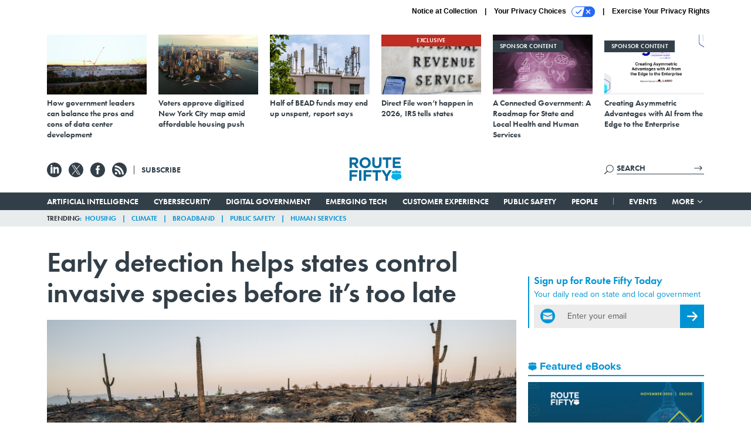

--- FILE ---
content_type: text/html; charset=utf-8
request_url: https://www.google.com/recaptcha/api2/anchor?ar=1&k=6LdOl7YqAAAAABKtsfQAMJd68i9_0s1IP1QM3v7N&co=aHR0cHM6Ly93d3cucm91dGUtZmlmdHkuY29tOjQ0Mw..&hl=en&v=N67nZn4AqZkNcbeMu4prBgzg&size=normal&anchor-ms=20000&execute-ms=30000&cb=m9jud3hzuc8v
body_size: 49497
content:
<!DOCTYPE HTML><html dir="ltr" lang="en"><head><meta http-equiv="Content-Type" content="text/html; charset=UTF-8">
<meta http-equiv="X-UA-Compatible" content="IE=edge">
<title>reCAPTCHA</title>
<style type="text/css">
/* cyrillic-ext */
@font-face {
  font-family: 'Roboto';
  font-style: normal;
  font-weight: 400;
  font-stretch: 100%;
  src: url(//fonts.gstatic.com/s/roboto/v48/KFO7CnqEu92Fr1ME7kSn66aGLdTylUAMa3GUBHMdazTgWw.woff2) format('woff2');
  unicode-range: U+0460-052F, U+1C80-1C8A, U+20B4, U+2DE0-2DFF, U+A640-A69F, U+FE2E-FE2F;
}
/* cyrillic */
@font-face {
  font-family: 'Roboto';
  font-style: normal;
  font-weight: 400;
  font-stretch: 100%;
  src: url(//fonts.gstatic.com/s/roboto/v48/KFO7CnqEu92Fr1ME7kSn66aGLdTylUAMa3iUBHMdazTgWw.woff2) format('woff2');
  unicode-range: U+0301, U+0400-045F, U+0490-0491, U+04B0-04B1, U+2116;
}
/* greek-ext */
@font-face {
  font-family: 'Roboto';
  font-style: normal;
  font-weight: 400;
  font-stretch: 100%;
  src: url(//fonts.gstatic.com/s/roboto/v48/KFO7CnqEu92Fr1ME7kSn66aGLdTylUAMa3CUBHMdazTgWw.woff2) format('woff2');
  unicode-range: U+1F00-1FFF;
}
/* greek */
@font-face {
  font-family: 'Roboto';
  font-style: normal;
  font-weight: 400;
  font-stretch: 100%;
  src: url(//fonts.gstatic.com/s/roboto/v48/KFO7CnqEu92Fr1ME7kSn66aGLdTylUAMa3-UBHMdazTgWw.woff2) format('woff2');
  unicode-range: U+0370-0377, U+037A-037F, U+0384-038A, U+038C, U+038E-03A1, U+03A3-03FF;
}
/* math */
@font-face {
  font-family: 'Roboto';
  font-style: normal;
  font-weight: 400;
  font-stretch: 100%;
  src: url(//fonts.gstatic.com/s/roboto/v48/KFO7CnqEu92Fr1ME7kSn66aGLdTylUAMawCUBHMdazTgWw.woff2) format('woff2');
  unicode-range: U+0302-0303, U+0305, U+0307-0308, U+0310, U+0312, U+0315, U+031A, U+0326-0327, U+032C, U+032F-0330, U+0332-0333, U+0338, U+033A, U+0346, U+034D, U+0391-03A1, U+03A3-03A9, U+03B1-03C9, U+03D1, U+03D5-03D6, U+03F0-03F1, U+03F4-03F5, U+2016-2017, U+2034-2038, U+203C, U+2040, U+2043, U+2047, U+2050, U+2057, U+205F, U+2070-2071, U+2074-208E, U+2090-209C, U+20D0-20DC, U+20E1, U+20E5-20EF, U+2100-2112, U+2114-2115, U+2117-2121, U+2123-214F, U+2190, U+2192, U+2194-21AE, U+21B0-21E5, U+21F1-21F2, U+21F4-2211, U+2213-2214, U+2216-22FF, U+2308-230B, U+2310, U+2319, U+231C-2321, U+2336-237A, U+237C, U+2395, U+239B-23B7, U+23D0, U+23DC-23E1, U+2474-2475, U+25AF, U+25B3, U+25B7, U+25BD, U+25C1, U+25CA, U+25CC, U+25FB, U+266D-266F, U+27C0-27FF, U+2900-2AFF, U+2B0E-2B11, U+2B30-2B4C, U+2BFE, U+3030, U+FF5B, U+FF5D, U+1D400-1D7FF, U+1EE00-1EEFF;
}
/* symbols */
@font-face {
  font-family: 'Roboto';
  font-style: normal;
  font-weight: 400;
  font-stretch: 100%;
  src: url(//fonts.gstatic.com/s/roboto/v48/KFO7CnqEu92Fr1ME7kSn66aGLdTylUAMaxKUBHMdazTgWw.woff2) format('woff2');
  unicode-range: U+0001-000C, U+000E-001F, U+007F-009F, U+20DD-20E0, U+20E2-20E4, U+2150-218F, U+2190, U+2192, U+2194-2199, U+21AF, U+21E6-21F0, U+21F3, U+2218-2219, U+2299, U+22C4-22C6, U+2300-243F, U+2440-244A, U+2460-24FF, U+25A0-27BF, U+2800-28FF, U+2921-2922, U+2981, U+29BF, U+29EB, U+2B00-2BFF, U+4DC0-4DFF, U+FFF9-FFFB, U+10140-1018E, U+10190-1019C, U+101A0, U+101D0-101FD, U+102E0-102FB, U+10E60-10E7E, U+1D2C0-1D2D3, U+1D2E0-1D37F, U+1F000-1F0FF, U+1F100-1F1AD, U+1F1E6-1F1FF, U+1F30D-1F30F, U+1F315, U+1F31C, U+1F31E, U+1F320-1F32C, U+1F336, U+1F378, U+1F37D, U+1F382, U+1F393-1F39F, U+1F3A7-1F3A8, U+1F3AC-1F3AF, U+1F3C2, U+1F3C4-1F3C6, U+1F3CA-1F3CE, U+1F3D4-1F3E0, U+1F3ED, U+1F3F1-1F3F3, U+1F3F5-1F3F7, U+1F408, U+1F415, U+1F41F, U+1F426, U+1F43F, U+1F441-1F442, U+1F444, U+1F446-1F449, U+1F44C-1F44E, U+1F453, U+1F46A, U+1F47D, U+1F4A3, U+1F4B0, U+1F4B3, U+1F4B9, U+1F4BB, U+1F4BF, U+1F4C8-1F4CB, U+1F4D6, U+1F4DA, U+1F4DF, U+1F4E3-1F4E6, U+1F4EA-1F4ED, U+1F4F7, U+1F4F9-1F4FB, U+1F4FD-1F4FE, U+1F503, U+1F507-1F50B, U+1F50D, U+1F512-1F513, U+1F53E-1F54A, U+1F54F-1F5FA, U+1F610, U+1F650-1F67F, U+1F687, U+1F68D, U+1F691, U+1F694, U+1F698, U+1F6AD, U+1F6B2, U+1F6B9-1F6BA, U+1F6BC, U+1F6C6-1F6CF, U+1F6D3-1F6D7, U+1F6E0-1F6EA, U+1F6F0-1F6F3, U+1F6F7-1F6FC, U+1F700-1F7FF, U+1F800-1F80B, U+1F810-1F847, U+1F850-1F859, U+1F860-1F887, U+1F890-1F8AD, U+1F8B0-1F8BB, U+1F8C0-1F8C1, U+1F900-1F90B, U+1F93B, U+1F946, U+1F984, U+1F996, U+1F9E9, U+1FA00-1FA6F, U+1FA70-1FA7C, U+1FA80-1FA89, U+1FA8F-1FAC6, U+1FACE-1FADC, U+1FADF-1FAE9, U+1FAF0-1FAF8, U+1FB00-1FBFF;
}
/* vietnamese */
@font-face {
  font-family: 'Roboto';
  font-style: normal;
  font-weight: 400;
  font-stretch: 100%;
  src: url(//fonts.gstatic.com/s/roboto/v48/KFO7CnqEu92Fr1ME7kSn66aGLdTylUAMa3OUBHMdazTgWw.woff2) format('woff2');
  unicode-range: U+0102-0103, U+0110-0111, U+0128-0129, U+0168-0169, U+01A0-01A1, U+01AF-01B0, U+0300-0301, U+0303-0304, U+0308-0309, U+0323, U+0329, U+1EA0-1EF9, U+20AB;
}
/* latin-ext */
@font-face {
  font-family: 'Roboto';
  font-style: normal;
  font-weight: 400;
  font-stretch: 100%;
  src: url(//fonts.gstatic.com/s/roboto/v48/KFO7CnqEu92Fr1ME7kSn66aGLdTylUAMa3KUBHMdazTgWw.woff2) format('woff2');
  unicode-range: U+0100-02BA, U+02BD-02C5, U+02C7-02CC, U+02CE-02D7, U+02DD-02FF, U+0304, U+0308, U+0329, U+1D00-1DBF, U+1E00-1E9F, U+1EF2-1EFF, U+2020, U+20A0-20AB, U+20AD-20C0, U+2113, U+2C60-2C7F, U+A720-A7FF;
}
/* latin */
@font-face {
  font-family: 'Roboto';
  font-style: normal;
  font-weight: 400;
  font-stretch: 100%;
  src: url(//fonts.gstatic.com/s/roboto/v48/KFO7CnqEu92Fr1ME7kSn66aGLdTylUAMa3yUBHMdazQ.woff2) format('woff2');
  unicode-range: U+0000-00FF, U+0131, U+0152-0153, U+02BB-02BC, U+02C6, U+02DA, U+02DC, U+0304, U+0308, U+0329, U+2000-206F, U+20AC, U+2122, U+2191, U+2193, U+2212, U+2215, U+FEFF, U+FFFD;
}
/* cyrillic-ext */
@font-face {
  font-family: 'Roboto';
  font-style: normal;
  font-weight: 500;
  font-stretch: 100%;
  src: url(//fonts.gstatic.com/s/roboto/v48/KFO7CnqEu92Fr1ME7kSn66aGLdTylUAMa3GUBHMdazTgWw.woff2) format('woff2');
  unicode-range: U+0460-052F, U+1C80-1C8A, U+20B4, U+2DE0-2DFF, U+A640-A69F, U+FE2E-FE2F;
}
/* cyrillic */
@font-face {
  font-family: 'Roboto';
  font-style: normal;
  font-weight: 500;
  font-stretch: 100%;
  src: url(//fonts.gstatic.com/s/roboto/v48/KFO7CnqEu92Fr1ME7kSn66aGLdTylUAMa3iUBHMdazTgWw.woff2) format('woff2');
  unicode-range: U+0301, U+0400-045F, U+0490-0491, U+04B0-04B1, U+2116;
}
/* greek-ext */
@font-face {
  font-family: 'Roboto';
  font-style: normal;
  font-weight: 500;
  font-stretch: 100%;
  src: url(//fonts.gstatic.com/s/roboto/v48/KFO7CnqEu92Fr1ME7kSn66aGLdTylUAMa3CUBHMdazTgWw.woff2) format('woff2');
  unicode-range: U+1F00-1FFF;
}
/* greek */
@font-face {
  font-family: 'Roboto';
  font-style: normal;
  font-weight: 500;
  font-stretch: 100%;
  src: url(//fonts.gstatic.com/s/roboto/v48/KFO7CnqEu92Fr1ME7kSn66aGLdTylUAMa3-UBHMdazTgWw.woff2) format('woff2');
  unicode-range: U+0370-0377, U+037A-037F, U+0384-038A, U+038C, U+038E-03A1, U+03A3-03FF;
}
/* math */
@font-face {
  font-family: 'Roboto';
  font-style: normal;
  font-weight: 500;
  font-stretch: 100%;
  src: url(//fonts.gstatic.com/s/roboto/v48/KFO7CnqEu92Fr1ME7kSn66aGLdTylUAMawCUBHMdazTgWw.woff2) format('woff2');
  unicode-range: U+0302-0303, U+0305, U+0307-0308, U+0310, U+0312, U+0315, U+031A, U+0326-0327, U+032C, U+032F-0330, U+0332-0333, U+0338, U+033A, U+0346, U+034D, U+0391-03A1, U+03A3-03A9, U+03B1-03C9, U+03D1, U+03D5-03D6, U+03F0-03F1, U+03F4-03F5, U+2016-2017, U+2034-2038, U+203C, U+2040, U+2043, U+2047, U+2050, U+2057, U+205F, U+2070-2071, U+2074-208E, U+2090-209C, U+20D0-20DC, U+20E1, U+20E5-20EF, U+2100-2112, U+2114-2115, U+2117-2121, U+2123-214F, U+2190, U+2192, U+2194-21AE, U+21B0-21E5, U+21F1-21F2, U+21F4-2211, U+2213-2214, U+2216-22FF, U+2308-230B, U+2310, U+2319, U+231C-2321, U+2336-237A, U+237C, U+2395, U+239B-23B7, U+23D0, U+23DC-23E1, U+2474-2475, U+25AF, U+25B3, U+25B7, U+25BD, U+25C1, U+25CA, U+25CC, U+25FB, U+266D-266F, U+27C0-27FF, U+2900-2AFF, U+2B0E-2B11, U+2B30-2B4C, U+2BFE, U+3030, U+FF5B, U+FF5D, U+1D400-1D7FF, U+1EE00-1EEFF;
}
/* symbols */
@font-face {
  font-family: 'Roboto';
  font-style: normal;
  font-weight: 500;
  font-stretch: 100%;
  src: url(//fonts.gstatic.com/s/roboto/v48/KFO7CnqEu92Fr1ME7kSn66aGLdTylUAMaxKUBHMdazTgWw.woff2) format('woff2');
  unicode-range: U+0001-000C, U+000E-001F, U+007F-009F, U+20DD-20E0, U+20E2-20E4, U+2150-218F, U+2190, U+2192, U+2194-2199, U+21AF, U+21E6-21F0, U+21F3, U+2218-2219, U+2299, U+22C4-22C6, U+2300-243F, U+2440-244A, U+2460-24FF, U+25A0-27BF, U+2800-28FF, U+2921-2922, U+2981, U+29BF, U+29EB, U+2B00-2BFF, U+4DC0-4DFF, U+FFF9-FFFB, U+10140-1018E, U+10190-1019C, U+101A0, U+101D0-101FD, U+102E0-102FB, U+10E60-10E7E, U+1D2C0-1D2D3, U+1D2E0-1D37F, U+1F000-1F0FF, U+1F100-1F1AD, U+1F1E6-1F1FF, U+1F30D-1F30F, U+1F315, U+1F31C, U+1F31E, U+1F320-1F32C, U+1F336, U+1F378, U+1F37D, U+1F382, U+1F393-1F39F, U+1F3A7-1F3A8, U+1F3AC-1F3AF, U+1F3C2, U+1F3C4-1F3C6, U+1F3CA-1F3CE, U+1F3D4-1F3E0, U+1F3ED, U+1F3F1-1F3F3, U+1F3F5-1F3F7, U+1F408, U+1F415, U+1F41F, U+1F426, U+1F43F, U+1F441-1F442, U+1F444, U+1F446-1F449, U+1F44C-1F44E, U+1F453, U+1F46A, U+1F47D, U+1F4A3, U+1F4B0, U+1F4B3, U+1F4B9, U+1F4BB, U+1F4BF, U+1F4C8-1F4CB, U+1F4D6, U+1F4DA, U+1F4DF, U+1F4E3-1F4E6, U+1F4EA-1F4ED, U+1F4F7, U+1F4F9-1F4FB, U+1F4FD-1F4FE, U+1F503, U+1F507-1F50B, U+1F50D, U+1F512-1F513, U+1F53E-1F54A, U+1F54F-1F5FA, U+1F610, U+1F650-1F67F, U+1F687, U+1F68D, U+1F691, U+1F694, U+1F698, U+1F6AD, U+1F6B2, U+1F6B9-1F6BA, U+1F6BC, U+1F6C6-1F6CF, U+1F6D3-1F6D7, U+1F6E0-1F6EA, U+1F6F0-1F6F3, U+1F6F7-1F6FC, U+1F700-1F7FF, U+1F800-1F80B, U+1F810-1F847, U+1F850-1F859, U+1F860-1F887, U+1F890-1F8AD, U+1F8B0-1F8BB, U+1F8C0-1F8C1, U+1F900-1F90B, U+1F93B, U+1F946, U+1F984, U+1F996, U+1F9E9, U+1FA00-1FA6F, U+1FA70-1FA7C, U+1FA80-1FA89, U+1FA8F-1FAC6, U+1FACE-1FADC, U+1FADF-1FAE9, U+1FAF0-1FAF8, U+1FB00-1FBFF;
}
/* vietnamese */
@font-face {
  font-family: 'Roboto';
  font-style: normal;
  font-weight: 500;
  font-stretch: 100%;
  src: url(//fonts.gstatic.com/s/roboto/v48/KFO7CnqEu92Fr1ME7kSn66aGLdTylUAMa3OUBHMdazTgWw.woff2) format('woff2');
  unicode-range: U+0102-0103, U+0110-0111, U+0128-0129, U+0168-0169, U+01A0-01A1, U+01AF-01B0, U+0300-0301, U+0303-0304, U+0308-0309, U+0323, U+0329, U+1EA0-1EF9, U+20AB;
}
/* latin-ext */
@font-face {
  font-family: 'Roboto';
  font-style: normal;
  font-weight: 500;
  font-stretch: 100%;
  src: url(//fonts.gstatic.com/s/roboto/v48/KFO7CnqEu92Fr1ME7kSn66aGLdTylUAMa3KUBHMdazTgWw.woff2) format('woff2');
  unicode-range: U+0100-02BA, U+02BD-02C5, U+02C7-02CC, U+02CE-02D7, U+02DD-02FF, U+0304, U+0308, U+0329, U+1D00-1DBF, U+1E00-1E9F, U+1EF2-1EFF, U+2020, U+20A0-20AB, U+20AD-20C0, U+2113, U+2C60-2C7F, U+A720-A7FF;
}
/* latin */
@font-face {
  font-family: 'Roboto';
  font-style: normal;
  font-weight: 500;
  font-stretch: 100%;
  src: url(//fonts.gstatic.com/s/roboto/v48/KFO7CnqEu92Fr1ME7kSn66aGLdTylUAMa3yUBHMdazQ.woff2) format('woff2');
  unicode-range: U+0000-00FF, U+0131, U+0152-0153, U+02BB-02BC, U+02C6, U+02DA, U+02DC, U+0304, U+0308, U+0329, U+2000-206F, U+20AC, U+2122, U+2191, U+2193, U+2212, U+2215, U+FEFF, U+FFFD;
}
/* cyrillic-ext */
@font-face {
  font-family: 'Roboto';
  font-style: normal;
  font-weight: 900;
  font-stretch: 100%;
  src: url(//fonts.gstatic.com/s/roboto/v48/KFO7CnqEu92Fr1ME7kSn66aGLdTylUAMa3GUBHMdazTgWw.woff2) format('woff2');
  unicode-range: U+0460-052F, U+1C80-1C8A, U+20B4, U+2DE0-2DFF, U+A640-A69F, U+FE2E-FE2F;
}
/* cyrillic */
@font-face {
  font-family: 'Roboto';
  font-style: normal;
  font-weight: 900;
  font-stretch: 100%;
  src: url(//fonts.gstatic.com/s/roboto/v48/KFO7CnqEu92Fr1ME7kSn66aGLdTylUAMa3iUBHMdazTgWw.woff2) format('woff2');
  unicode-range: U+0301, U+0400-045F, U+0490-0491, U+04B0-04B1, U+2116;
}
/* greek-ext */
@font-face {
  font-family: 'Roboto';
  font-style: normal;
  font-weight: 900;
  font-stretch: 100%;
  src: url(//fonts.gstatic.com/s/roboto/v48/KFO7CnqEu92Fr1ME7kSn66aGLdTylUAMa3CUBHMdazTgWw.woff2) format('woff2');
  unicode-range: U+1F00-1FFF;
}
/* greek */
@font-face {
  font-family: 'Roboto';
  font-style: normal;
  font-weight: 900;
  font-stretch: 100%;
  src: url(//fonts.gstatic.com/s/roboto/v48/KFO7CnqEu92Fr1ME7kSn66aGLdTylUAMa3-UBHMdazTgWw.woff2) format('woff2');
  unicode-range: U+0370-0377, U+037A-037F, U+0384-038A, U+038C, U+038E-03A1, U+03A3-03FF;
}
/* math */
@font-face {
  font-family: 'Roboto';
  font-style: normal;
  font-weight: 900;
  font-stretch: 100%;
  src: url(//fonts.gstatic.com/s/roboto/v48/KFO7CnqEu92Fr1ME7kSn66aGLdTylUAMawCUBHMdazTgWw.woff2) format('woff2');
  unicode-range: U+0302-0303, U+0305, U+0307-0308, U+0310, U+0312, U+0315, U+031A, U+0326-0327, U+032C, U+032F-0330, U+0332-0333, U+0338, U+033A, U+0346, U+034D, U+0391-03A1, U+03A3-03A9, U+03B1-03C9, U+03D1, U+03D5-03D6, U+03F0-03F1, U+03F4-03F5, U+2016-2017, U+2034-2038, U+203C, U+2040, U+2043, U+2047, U+2050, U+2057, U+205F, U+2070-2071, U+2074-208E, U+2090-209C, U+20D0-20DC, U+20E1, U+20E5-20EF, U+2100-2112, U+2114-2115, U+2117-2121, U+2123-214F, U+2190, U+2192, U+2194-21AE, U+21B0-21E5, U+21F1-21F2, U+21F4-2211, U+2213-2214, U+2216-22FF, U+2308-230B, U+2310, U+2319, U+231C-2321, U+2336-237A, U+237C, U+2395, U+239B-23B7, U+23D0, U+23DC-23E1, U+2474-2475, U+25AF, U+25B3, U+25B7, U+25BD, U+25C1, U+25CA, U+25CC, U+25FB, U+266D-266F, U+27C0-27FF, U+2900-2AFF, U+2B0E-2B11, U+2B30-2B4C, U+2BFE, U+3030, U+FF5B, U+FF5D, U+1D400-1D7FF, U+1EE00-1EEFF;
}
/* symbols */
@font-face {
  font-family: 'Roboto';
  font-style: normal;
  font-weight: 900;
  font-stretch: 100%;
  src: url(//fonts.gstatic.com/s/roboto/v48/KFO7CnqEu92Fr1ME7kSn66aGLdTylUAMaxKUBHMdazTgWw.woff2) format('woff2');
  unicode-range: U+0001-000C, U+000E-001F, U+007F-009F, U+20DD-20E0, U+20E2-20E4, U+2150-218F, U+2190, U+2192, U+2194-2199, U+21AF, U+21E6-21F0, U+21F3, U+2218-2219, U+2299, U+22C4-22C6, U+2300-243F, U+2440-244A, U+2460-24FF, U+25A0-27BF, U+2800-28FF, U+2921-2922, U+2981, U+29BF, U+29EB, U+2B00-2BFF, U+4DC0-4DFF, U+FFF9-FFFB, U+10140-1018E, U+10190-1019C, U+101A0, U+101D0-101FD, U+102E0-102FB, U+10E60-10E7E, U+1D2C0-1D2D3, U+1D2E0-1D37F, U+1F000-1F0FF, U+1F100-1F1AD, U+1F1E6-1F1FF, U+1F30D-1F30F, U+1F315, U+1F31C, U+1F31E, U+1F320-1F32C, U+1F336, U+1F378, U+1F37D, U+1F382, U+1F393-1F39F, U+1F3A7-1F3A8, U+1F3AC-1F3AF, U+1F3C2, U+1F3C4-1F3C6, U+1F3CA-1F3CE, U+1F3D4-1F3E0, U+1F3ED, U+1F3F1-1F3F3, U+1F3F5-1F3F7, U+1F408, U+1F415, U+1F41F, U+1F426, U+1F43F, U+1F441-1F442, U+1F444, U+1F446-1F449, U+1F44C-1F44E, U+1F453, U+1F46A, U+1F47D, U+1F4A3, U+1F4B0, U+1F4B3, U+1F4B9, U+1F4BB, U+1F4BF, U+1F4C8-1F4CB, U+1F4D6, U+1F4DA, U+1F4DF, U+1F4E3-1F4E6, U+1F4EA-1F4ED, U+1F4F7, U+1F4F9-1F4FB, U+1F4FD-1F4FE, U+1F503, U+1F507-1F50B, U+1F50D, U+1F512-1F513, U+1F53E-1F54A, U+1F54F-1F5FA, U+1F610, U+1F650-1F67F, U+1F687, U+1F68D, U+1F691, U+1F694, U+1F698, U+1F6AD, U+1F6B2, U+1F6B9-1F6BA, U+1F6BC, U+1F6C6-1F6CF, U+1F6D3-1F6D7, U+1F6E0-1F6EA, U+1F6F0-1F6F3, U+1F6F7-1F6FC, U+1F700-1F7FF, U+1F800-1F80B, U+1F810-1F847, U+1F850-1F859, U+1F860-1F887, U+1F890-1F8AD, U+1F8B0-1F8BB, U+1F8C0-1F8C1, U+1F900-1F90B, U+1F93B, U+1F946, U+1F984, U+1F996, U+1F9E9, U+1FA00-1FA6F, U+1FA70-1FA7C, U+1FA80-1FA89, U+1FA8F-1FAC6, U+1FACE-1FADC, U+1FADF-1FAE9, U+1FAF0-1FAF8, U+1FB00-1FBFF;
}
/* vietnamese */
@font-face {
  font-family: 'Roboto';
  font-style: normal;
  font-weight: 900;
  font-stretch: 100%;
  src: url(//fonts.gstatic.com/s/roboto/v48/KFO7CnqEu92Fr1ME7kSn66aGLdTylUAMa3OUBHMdazTgWw.woff2) format('woff2');
  unicode-range: U+0102-0103, U+0110-0111, U+0128-0129, U+0168-0169, U+01A0-01A1, U+01AF-01B0, U+0300-0301, U+0303-0304, U+0308-0309, U+0323, U+0329, U+1EA0-1EF9, U+20AB;
}
/* latin-ext */
@font-face {
  font-family: 'Roboto';
  font-style: normal;
  font-weight: 900;
  font-stretch: 100%;
  src: url(//fonts.gstatic.com/s/roboto/v48/KFO7CnqEu92Fr1ME7kSn66aGLdTylUAMa3KUBHMdazTgWw.woff2) format('woff2');
  unicode-range: U+0100-02BA, U+02BD-02C5, U+02C7-02CC, U+02CE-02D7, U+02DD-02FF, U+0304, U+0308, U+0329, U+1D00-1DBF, U+1E00-1E9F, U+1EF2-1EFF, U+2020, U+20A0-20AB, U+20AD-20C0, U+2113, U+2C60-2C7F, U+A720-A7FF;
}
/* latin */
@font-face {
  font-family: 'Roboto';
  font-style: normal;
  font-weight: 900;
  font-stretch: 100%;
  src: url(//fonts.gstatic.com/s/roboto/v48/KFO7CnqEu92Fr1ME7kSn66aGLdTylUAMa3yUBHMdazQ.woff2) format('woff2');
  unicode-range: U+0000-00FF, U+0131, U+0152-0153, U+02BB-02BC, U+02C6, U+02DA, U+02DC, U+0304, U+0308, U+0329, U+2000-206F, U+20AC, U+2122, U+2191, U+2193, U+2212, U+2215, U+FEFF, U+FFFD;
}

</style>
<link rel="stylesheet" type="text/css" href="https://www.gstatic.com/recaptcha/releases/N67nZn4AqZkNcbeMu4prBgzg/styles__ltr.css">
<script nonce="lJMFenONTIklZRVp0vXOEQ" type="text/javascript">window['__recaptcha_api'] = 'https://www.google.com/recaptcha/api2/';</script>
<script type="text/javascript" src="https://www.gstatic.com/recaptcha/releases/N67nZn4AqZkNcbeMu4prBgzg/recaptcha__en.js" nonce="lJMFenONTIklZRVp0vXOEQ">
      
    </script></head>
<body><div id="rc-anchor-alert" class="rc-anchor-alert"></div>
<input type="hidden" id="recaptcha-token" value="[base64]">
<script type="text/javascript" nonce="lJMFenONTIklZRVp0vXOEQ">
      recaptcha.anchor.Main.init("[\x22ainput\x22,[\x22bgdata\x22,\x22\x22,\[base64]/[base64]/MjU1Ong/[base64]/[base64]/[base64]/[base64]/[base64]/[base64]/[base64]/[base64]/[base64]/[base64]/[base64]/[base64]/[base64]/[base64]/[base64]\\u003d\x22,\[base64]\\u003d\\u003d\x22,\x22KhAYw43Cm0/[base64]/wo1qYWw3HcOSw5nDjsOmQsKnKsOww7jCqBQXw4bCosK0HcKTNxjDrkcSwrjDmcKTwrTDm8Kcw6F8AsOHw5IFMMKeB0ASwoXDrzUgeWI+NgLDrFTDshFAYDfCicO6w6dmS8KPOBBxw490UsOQwr9mw5XCpAcGdcO8wrNnXMKKwo4bS2tpw5gawr8KwqjDm8KDw5/Di39Aw7Afw4TDjTkrQ8OvwoJvUsKKPFbCtj3DrloYd8K7XXLClAx0E8KIDsKdw43CjyDDuHMiwoUUwplvw710w5HDtcOBw7/DlcKdcgfDlwISQ2hdMwIJwq57wpkhwqpYw4twNDrCphDCrsKqwpsTw51Ww5fCk2Mew5bCpS7DlcKKw4rCgG7DuR3CjMOpBTFhLcOXw5p1wqbCpcOwwpszwqZ2w7A/WMOhwrnDtcKQGUXCtMO3wr0Sw67DiT4/w47Dj8K0E2AjUTTClCNDasObS2zDh8K0wrzCkArCr8OIw4DCm8KcwoIcZcKKd8KWCcO9wrrDtHhSwoRWwp7Cg3kzNMKud8KHRAzCoFU/OMKFwqrDpsOfDiMjCV3CpHjCmmbCiVsAK8OyfMORR2fCoFDDuS/DvEXDiMOkVsO2wrLCs8ONwrtoMDfDu8OCAMOFwrXCo8K/HMKxVSZkTFDDv8OQEcOvCl4sw6xzw4LDkSo6w6jDosKuwr0Nw64wWnInHgxCwpRxwpnCj2srTcKVw57CvSIxMhrDjg57EMKAVcOXbzXDt8OYwoAcI8KLPiF7w78jw5/DpcOEFTfDvEnDncKDOVwQw7DCg8Krw4vCn8OswqvCr3E2wpvCmxXCi8OzBHZqaTkEwrDCvcO0w4bCocKMw5E7QBBjWXsIwoPCm3jDqErCqMOFw7/DhsKld3bDgmXCu8Oaw5rDhcK3wo86HTXCsgobKS7Cr8O7JU/Cg1jCjMO1wq3CsG4XaThOw7DDsXXCvwZXPVpCw4TDvidxSTBvLMKdYsO+FhvDnsK/RsO7w6EbTHRswozCtcOFL8KYBDoHEsOPw7LCnRzCrUo1woLDocOIwonCoMOPw5jCvMKEwqM+w5HCncKhPcKswrbCvRdwwpEfTXrCr8KUw63Dm8K1OMOebV3DkcOkXz7DuFrDqsKnw7ArAcKnw5XDglrCksK/[base64]/[base64]/CpALDr8OyWcK4wprChDvDjC7DmjV1WMODeBTDq8KbQ8Orw5FdwpHCvjrCucK/w4B4w7JKwpjCrVpkVcK+FFk1wrdRw5wUwrzCuEo1W8Krw5R7w6LDssORw6PCuxU9AVnDj8K/woAhw4LDkzU9dcOWOsKvw7Bxw5cEQSTDqcOXwpjDvR10w7XDmEwPw4DDpXYLwrjDrEZPw4JNDhDDq2zDiMKHwpPCkcOEwrtXw4PCgcKyUUfCpcKod8K4wrd0wrErw7PCsBsXwqdeworDt3FHw6/DpcKpw75FShPDj1sUwozCokbDllzCmMKJGcObXsKqwpPCmcKqwq3CkMKiAMONwovCs8Kbw69nwr53LAU4YjQ2HMOkRifDg8KPWMK7w5VQURJqwq9dE8K/[base64]/Di8KUw65ow7l/w5oJwrPDosKKMWUNw4txw7rChTzDhsOXb8OXVMKnwrrDrsKsVnM1wqUQQl0DDMKlw4rCkTDDu8KswqsYc8KjIQ0Zw73DnGbDiBrChEbCocOTwrZhccOkwo7CicKcZsKkwpxtw6nCmG/DvsOLVcK4wrk7wrN8eX8WwoLCqcOQZl5hwpNBw7PCi1Frw5AcNhE+w5Qgw7PDssOwEmoIbwvDnMOswrtCfMKiwqbDrMOcIsKRQsKTBMKONBzCl8KVwr/DvcOVBT8mR1PCml52wq3CkyjCi8OVG8OiKcOlaWlaAMK4wofDt8OTw4R8FcOwWcKyesOhA8KzwrxswrMiw4vCpHQpwpPDiFNTwr3ChCBDw5HDoFZ8emF6TMKmw584OMKyC8OCRMO7J8ORZGENwopMNz/DqMOPwpXDolHCnGkWw5F/[base64]/w47DisKCWkd9wqZfw6MUwrDDmRjCvhjChcKYw7LDm8KWKCNfZ8KbwrbDgw7DlR0ZY8O4AcO0w68mLcOJwrrCqcKEwpbDs8OhECpCRxzDilXCkMOzwqfCrSkMw4DCgsOiPWnCnMK/A8OyJ8O5wrjDjTPCkAF/ZlzCrG5KwpnCunE8WcKLSsO7YmHCkmPCiUZPFsKnHsOswovDhGcpw7/CkMKVw7w1CBrDmGxAPyDDmjYAwpDDhlTCq0jCmRlcwqcQwo7CtXBWLUgIf8KVPHQNVMO3wpwGwroEw4hZwpg/MyfDnh0rI8OkV8OSw4HCmsOtwp/CqkUwfcOIw5IQd8O6Dn4bVgg5wokFw45+wrXDjMKSFMOAw7/Dt8O/RQE1CVTDuMOdwrkEw5Q/wpHDtDrChMKPwqw+wpHDpCnChcOgUBlYCmDDncOMfApMw7zDnBzDg8OKw5Bhbmwew7NkGMKqS8Kvw49MwpRnO8O4w4DDo8OTM8Kcw6JzHQ7CqFBtOsOGSQfCgyN4wrTCmD8SwqRsZ8KfVUbCpAbDnMOEfkbCgnsOw7x8WsKWCcKfcHVibn/CoXPCsMKbSWbCrkfDv0B1F8Kpw7Q6w6DCk8K3cBM/GnMfH8Orw63DtsOKwrjDnFR9w4xeb3DCpMOKJFbDvMOFwqk9BcOjwpjCrBwFXcK2A1LDti7CuMKHVChpw4pgR0jDtwMVw5rCsAbCgh1Qw69/[base64]/DtsK5wr8NJcOkw7vDgsOiw7LDkMK4wp3Cp0fCtX3DmcOKXF7CscOFfBHDnsOQwqPCpk3CmMKLAgHDrcKQbcK4wrrCj0/Dql1fw7gfcD3Cl8OnLsO9bcObZcOsYMKnwqoGYnLCqy/DqMKBGsK0w7fDowzCl2Anw6DCjsOUwp/CqcK8GQ/Ci8Oswr8ZAQfDncK/J0taSVLDnsOVYhgPZMK9e8KcPMK9w73DtMOTT8OiVcOowrYcdGvCvcOlwrHCi8KCw5IIwq/CoBhRY8O7ECnCmsONAS1zwrdowqJKLcKGw78Aw5t0wpHCjGjDmMK9UsOzw5MKwo57w57DvwYiw7bCs0bCgMOvwpkuSzYswrjDi1wDwrh6e8K6w43CtmpLw6HDq8K6PMKDAQfCmyTCn3p0wp91woQ9EsOYXmJVwp/ClsOJwoTDm8O+wpzDksOtAMKEXcKqwqDCmMK0wofDisK/JsOtwpoMw59ze8OZw5bCssOzw4LCr8Obw5nCthB2wpLCsEoUIwDCkQXCuSggwr3CkMOXRcOWwrvDksKxw6kXRGjCijDCpsK+wo/DuCkLwpxERMOzw5/Ch8Kxw6bClMKlfsOuBsKSwoPDlMOAw7XDmCbCjWpjw5rCtwXDkVpvw6rDo010wr/CmBp2woHDtmbDvlnCksKwX8OLScK1RcK8wrwVwrzDtQvCl8Odw4pUw6AUOlQAwolGTWxrw7hlwohqw49uw7nCu8ORMsODwpDDg8OeJMOLJUFsJsKIKR/DvGnDq2XCssKOHsK1HMO/[base64]/[base64]/CijoWw5AIwq83w5TCo8OwwrsBw43CtcKFwr/[base64]/CscOaw7zChmDClBHDksKzw7R2wr/[base64]/acOuw5dKw7ETw595JWrChMOLNgTCq8KIMsO3w7PDjjl5w6fCuXd6w6Zswp/Dh1XDn8OCwpBcOsKIwpjDgMOQw5/CtcK5wrlfICvDkyJLfsO/wrbCpMKWw4DDhsKCw6/ChsK1MsOIZHbCscK+wowaClJuCcKSNXHCvMOGwoTCvMOMdsKxwp/Cn23DqMKmwpPDnUVSw5TCn8KDFsOVMsKMdCpoCsKLQSV9BjbCuU1dw55eBR94VsOlw4HDty7DlV7Dm8K+W8KXQ8K3wpzCucKywrXChiIPw6tNw4orT3FMwrjDqcKsOkk0CMOlwopBRsKiwoPCtwvDrsKpDcK9ZcK/[base64]/[base64]/AAZMbsKmwo3CqcO/Y8Oxf8O6w7TCpcKqIcO2LcKgw4klwq8+wprDmMKQw6U8wrM+w5/DmcODHMKPXMKESjbDiMOMw5chE0LCmsOOEFPDvjbDszPCpHwJLBTCkxDDn0NTJERZGcOZTMOnw59zJUnCrhxeJ8KYbCR8woYbw47DmsKWIsKYwpjCosKYw6FSw7hEN8Kyc2/Dr8Ogb8Ogw7zDq0bCjMOnwp8fH8K1NmvCgsOjAlhnH8OOw4vCmh7DqcKCGUwAwoHDvHXCrcOIw7/DvsOTe1HClsKiwr/Cp37CqVIEw6LDgMKowqAcw74lwqrCvMKBwqbDsn/DsMKQwoDClVx2wrNrw50zw4nDqcKjUMOCw7MuesKPYsKeWkzCicKSw7BQwqTClxHDmwdjfk/[base64]/[base64]/XMK8wrfCt0p7b8KMw7fCr8Kdw7jDkyPCsMOIw5rDocO4e8OUwrvDvsKZNcKYwpbDjsO8w58+ccOvwrQOwprCrjZawpYjw4McwqIUaiXCuTV+w5swRMKZSMOLVsKjw5NJFMKvdcKtw7/CrcOJc8KAw6rCrC05azzCiXbDn0XCicKbwp9kwpwowp4qI8KcwoR3w7NUPULCjcO+wpfCgsO4wpjCiMO1woHDnDfCo8KBw496w5QYw4jCiXTClT/CqhwudMKlw5F5w5DCiSbDo1PDgjsNAR/DmADDiScSw7UhBlnCjMOYwqzDucOnw6MwGsOsL8K3A8OFAMOgwqkSw6VuLcORw4VYwqTDmnADKMO1XMO/PMKsDBjCjsKLNxHCs8KVwqvCh2HCiWgEdsOowrPCuywDcwJUw7zCtMOQwogfw4UEwpHCux8zw7nDocOdwoQtMn/DpsKuA30uG27DmsOEw7g3w611SsKrVGbCono4VsKAw53DrEddFFwQwqzCthFnwpEkwqTCt1DDtmNoOMKGC3jCgcKowrkuQBfDuDrCpwFKwqTDjsKid8OWw5l2w6XCn8KKHng3E8OVw6/[base64]/DtxliAcKfwr/CtA/[base64]/[base64]/wqs7WsO+RcKyLcOfQcOfwp3Dtn3DjsKMD8KEHTnCkBrCnHQywoRkw67DjW/CnlzCmsK9c8OTRDvDpcO3J8K3TsO8KATCgsOfwqDDox13E8O5DcKMw7vCgzvDmcOGw47CrMOdXMO8w4HClsOLwrLDuQYTQ8KJV8OKXSM+eMK/[base64]/Dl1PChsOUR8ODw70TZ8Orw5PCpWfCmATDowDDjcK5JH4UwqJPwrvCoGzDtTxfw5pWCgciYMKPF8Opw5bCisOIfFzCjMKtX8OTwrwqeMKJw6cqw53CjgAHS8K0JDZBUsKvwoZkw4jDn3nCkUg1KnvDkcKOwrgIwp/DgHjDj8Kvw75ww5NMPgLDtjlIwqvCrsKcDMKCw4Vww5Rze8OkdV56w5bCkSLCpcOew4gFVlgnWh/ConTCmgcXwr/[base64]/CtGwrwp8FQ8O1w4sbw5R0LsKKZsKgwoxOHnRUEsOfwoN1csKcw5TChMO5DMKiAsOBwpzCtnc5MRVXw7laemPDsyPDkVZSwqzDn0NpeMOBw77DoMO5woFZwoXChkt7M8KOV8Kuwr1Lw6jDpcOkwozCpsK0w47ChMKyREfCvy5ab8K+NU1aRcOwIMOhwozCmcOeSy/Cp3bDhgzCgQp/wopQw7MCLcOSwpXCs2ESDkdlw4ALPSFFwovCnUFow6sKw5pqwrN3DcOcPW0wwpHDiXbCgsORwrzCmsOawokSJiHCr1sZw4rCusOTwr9rwoImwqrCoWXDi2XCnsOjfcKHwp4SRjIvesO7Q8KwagZHRXscU8OTDcO9fMO8w5tEKhxwwr/Cn8OJV8OKPcOJwpfCl8K1w4PDj2zDiV5cfMOiWMO8HMKgWcKENMOewo9lwqRXwp3CgcOsXR0RZsKBwovDo2nCoUIiHMK1L2IIJknCnHoBRx/DnxHDo8OIw4/CqFJ5wrvCpkIWYnB5UsOBwp03w5Vcw4JdI1rCsVgswogaZ1jDuA3DiADDj8K/w5rCnw5XAMOnwqvDkcOUAAMnU1J3wro9fsOcw5jCgFNewpd6WQ9Ow7hTwp/CnD8FQixWw4xgT8O8H8Klwp/DjcKMw5lfw6DCmS7Cp8O6wo9EDMKBwqtSw4V0PXR1w5MGY8KDRQPDk8OdMcKJIcKcLMKHPsOSVUrChsO5FcOWw6E0Ph8gw4/CmEfDmhrDusOMBRnDmnwzwoNeKsOzwr4sw6laQcKXKsO5JV4EKyskw544w67DkhnChH8Yw6TCssOAbBwaXcO8wqHCrGojw5EfecO1w5fCuMKjwr3Ct1vCpyJaX2VTQ8OWIMO4YcOCXcKVwrd+w5dSw78EXcO/[base64]/Cv8KAwqMlUUY6GyB0w7I0S8KPG3pALSk7YcODcsOqw5QmayvDrkIew4EPwrlzw4zCrEDCkcOld1sTGMKUDlVPGVnDuVlPOsKQwq8MU8KzPG/CuhkVAjfDkMODw6DDiMK/w7rDs03Ci8KWBkHDhsOKw5bDkMOJw69pEEdFw5JsCcKkwrk5w4QLL8KmDjHDnMK/w5PDpcO4worDiDhvw4MiNMK+w73DvQvCscO0E8Krw6BDw4URw75XwpZnaXvDvm0Lw6gDb8Oww4BeMMKefcOFLBMaw4bDvDLCgg7DnErDtz/CrGTDhQM3eATCk3XDvU9ZRsOlwoQOwqpBwoYnwoB4w5RkesOSMz3DumJUJcK6w6EHUwtgwqx1PsKGw4xzw6vDqsO5w7h1EcOLw7xdEcKPw7zDpsKaw57DtSxNwo/CgA4QPcKYEsO2T8KEw6Fiwr58w6JZVgTDuMOaDy7CqMOzAw5Qw5bDs280QnLDm8Oiw6wlw6kMOwYsUMOCwo7Ci1LDvsOFNcK+A8KILcOBTkjCvcOww5nDvwEbw4zDhMOawoLCvCwAwqvCqcOwwqsSw7Frw7rDpkUxDX3CusOjbMOvw6ptw7/DgQbCik0Sw5pqw4DCpBfDhi0NJcO3HHzDpcKKDwHDmSxhOMKZw4/CksKYGcK7ElNMw5hNPMKIw4jCt8K+w5jCuMO0fxkzwq7CoC5xEcKVw6/CmBsRES7DgMKhw54Vw4vDtkBBLsKMwpHChBPDkUtowqLDk8Oyw57Co8OIw6ZjfMOgSV8accOaRUt6bTZVw7DDhgBLwpVQwqhpw4zDpAdMwqjCvzE2wqpAwoB/[base64]/UsKeEnxuw5Yqa8KQwodJwocQwqjCrlwPwqvDvMKHw5HCnsKxN0EsVMOOBRDCrX7DmgBIwrXCvsKqwrPDozDDjMKYPgXCmcKbwo/CucOcVifCsgfCl38TworDo8KfGsOUVcKdwpoCw4nChsOUw7wtw5XCocOcw5/CoQLColYQHMKswps6K1jCtsK9w7HDn8O0woDCj3fCr8O/w5bDoQ/Dm8K7wrLDpMKxw7YtEV5rdsOgwrQgw49xJsOOWDM+R8O0IGTDrMOvHMKDw7vCjXjDuBh5Tn59wrrDlhMqc2/Ch8KuGB7DlsOnw7d6IEDCpiXDucOrw5Q+w4DDq8OUeznDmsO2w4EgS8OWwo7DlMKxFisFUinDmEkXwoFkGMK5PMOMwoUVwoVHw4DCuMOKKcKVw4Fpw4zCucOZwp8sw6/DjGjDksOhE0dVwr/CuhYlBcK8ZMOHwpHCqsO7wqTDrWnCpcKvDksUw7/[base64]/DhMOAKMKtPXLCiFzCik0EwpULSgvCrcOTwpY7UFjDjAzDnsK2aETDpcKfVRBoOcOobDB+w6rCh8OkBTgOw5RIEyw+wrdtAybDosOQwp0mG8KYw73CqcOGUxDChsOEwrDDtzvDj8Kkw4UBwolNKFrCksOoOMOseWnCt8KRHz/CksOhwpxnXCE2w6QgF2JfTcOJwr5Xwr/CtcO4w5t6DT3Cj0Abwo9Ww7ELw74Jw7w5w4rCp8O6w7AsYcK0OQvDrsKOwohFwqnDgXzDgsONw6UGE2lqw6PChcKzw7tlWzJKw7/[base64]/DlVzCi8OVVi0nwr5rLw0Pwp1TcGTDkx/CljsVwrx7w50KwrRow68HwrjDnFYhLMOWw4DDqnx5wpXDkzbDiMKDdcKSw63DoMKrwp3DuMKcw6fDlRbCtHImw5XCkXIrMcKjw5J7wpDDvDHDpcKzU8KSwoPDsMOUGsKZwrA3HwfDvcO/[base64]/DmBHCuMOow7M8wrx8HXbCn8KiwrZdwrUSPsKqwr/Dl8OgwrfCkhB2wqHCosK+DMOUwpfDu8O6w7pfwo/Dh8Kzw6IHw7HCtcOmwqAow4TCrF8lwqvCjsK8w4t6w4QNw4QINcOKeBzDiXzDg8KzwoMUwrPDlsKqC0/Cq8KUwo/CvnVQK8K4w5xLwrbCi8KOKsK5PwLDhjTCnF7CjGkfM8OXXjDCg8OywpdMwpBFXsKZwoHDuC/DusOwd03DrmthDsKbbsODPjnCo0LCtG7DmQF2JsKZwqPDiC9ADkJcVRg9V2txw4FiLhfDkXzCrcK+w7/CuD8eYXLDvwNmAmTClcO5w4oZT8K3e1E4wpxxUlhxwpzDlMOtwqbCgyMVwphkeGAewoBiwpzCoyB3wq1xF8KbwoLCtMO8w6gWw7dpEsKYwpjDm8KkZsOPwpDDkiLDnQ7CoMKfwrPDgBkrKDhBwo/DsyLDrsKVPj/ChQ52w5LDkSzCoykaw6pWwo3DnMOwwoFtwozCsyzDjcO6wr8MEAoxw6gYKMKRw6nCom3Dh23CtQDCrcOsw59TworCmsKbwrvCvTUpeMOnwrvDoMKTwpIyDk7Dj8OFwp8fAsO/w7fDmMK+w7/DscKkwq3DoRrDr8OWwodBw608w688VcKKSsK2w7kdJMKVw5bDkMOIwq0ZXBVkUSjDjmHCmWPDjU/Co3ULQsKKbcOIGMKfYCtew5sUPTbCjinChMKJMsKswqnCrWtNwp9tM8OfXcK+wrZNasKvSsKZOzBpw7xYRyZmTsO8w5/DhAjCgxlPwqTDncK2OsOCw5LDh3LCr8O2WsKiDCJtCMKTbBVUwpAqwrk5w6h5w6s8w5ZVasOlwqBlw7bDg8OUwowNwoXDgkYiW8K8d8OBBsKTwprDtldxQMKSLMKZS3HCiUPDrFPDr31la1DDqRI1w4rDj2DCqnwZbsKRw4DCr8Kfw7PCvQR+AsOATgoww4Z/w53DrCXCtcKow6oVw57DuMOrYsOcBMKjSMKafsOuwpdVXMONDjY5esKdw4nCmcO9wrzCuMK/[base64]/wrAASMKZWMKkw6zCvWsZF0fCo2bDtETDj8Kjw7XDo8Onwptfw4IKYQbDmFPDpHfDh07DusKFw6cuT8KMwrc9RcOLMsKwN8Ohw5jDocKmw6Nzw7F6w5TDmWoqw5J7w4PDqCVBJcO2O8OuwqDDi8KbZ0Ecwo/DvkVVdTQcNhHDtMOtdMK/Yi9tbMOqXcKZwp/[base64]/[base64]/ClMO4OsOQR8OmGsKMwqLDvsKvwoUxSsO4a2F3w6LCisKBcHhHBHhGeEt8w7HCiVAtBQIFS3vDhDHDjlPCuncSwqfDvDQWw5DCtw7CtcO7w5ArXA47I8KGJn7DucKtwpEsZRDDunkuw5/DqMKkW8OoIxvDlxVMw7YbwosTDMONDcOsw4nCqsOMwrN6Fw1aUHrCkUbDix/[base64]/CncO2cXPDi37CvMKKZcOWCH4KOcO9w7BdRcOqRhjDpcOxJcKaw5FywpwyGFvDvMOEUMKed1jCp8KNw74Ew68mw6vCpsOvw6l4ZU8YQMKsw483JcO2wrk5w5VOwqxhCMKKfF/CosOwL8KHWsOWNjLCmsOQwpbCvsOWQhJuw4fDti8BKS3Cp2/DgAQBw4TDvQjDiSY3aXXDi2o9wrvDi8Ocw5nDiCMow5HCqsOpw53Ct34nO8Kowq1Qwpt1OcOwIgTCscOEP8KnVnHCksKQwoEswqQsGMKtwqjCox0qw5bDj8OLMSXCq0QMw4lRw7DDh8OVw4UVwrnCkFkCw4o5w4RNSUrCkMOFIcOpPsOWF8KLecOyClVmZiZ4TG/CpMOowo3CgzlUw6NmwpfDpcKCacKRwrrDsAlbwqxWaVHDvzvDriY9w5IODTLCsAlQwrYUw6FsWcOffHZHwrI1TMO7alwjw4Y3w7DCtlRJw45Sw4Uzw4/DrTUPFwhoZsKIQsKpHcKJUVMVU8OHwqTCm8O9w7gGSMKyEMK1woXDgcO1KsOaw7fDoF1nHcK6bWQqdsKnwpN6SFnDkMKIwr5wYW5jwq9vP8KbwrgffsKrwpbCqiYJZ1tMw6E+wpEaDGg/a8OVfcKfPDHDi8OXwrzCo3UIC8KvDQU2wpTDisKqbMKFU8KswrxawrLCnh4YwpAZfA/DongIwpsWGGnCs8KvNxJ2TAXDgcK/[base64]/CpyvDj1LCuTHCiUkDwrBCV3cuw4rCq8K1UDzDoMODw4vCpmJdwockwo3Dqh7CocKCJcKDwrDDkMKBw7rDjEjDtcOOwpdXNWjDjcK5wq3Dnh5rw7Jwei3DgAgxcsKVw6zCk3hyw4spelHDh8O+Q2JHRUIqw6vCpcOXe0jDhi9dwql9w4jCscOzHsK/[base64]/CvQ7DgMO6wrLClGTCnQxew4A3woRJJ13CjsKiw7vCocONDcOvRQvDj8OeSTFpw4NEZGjDsyPCrwoKScO5NHjDllDDoMOXwpPCpsKHKDUWwprDisKPwq48w6E1w7/[base64]/[base64]/CnMOkLSB5w7oYwrbCtcOSw6PDvcO7woTCvxFVw47CoMKxwrxMwr3ChiBNwqHDqsKBw5FJwrM2L8KREcOqw6DDi2ZcZy9lwr7DkcKmwr/CnF/Do3HDk3PCsGfCrwbDmUsowrgXHB3Dr8KIw6XCgsKtw4ZqDwzDjsK4w7fDkRpiCsKPwp7DoiJaw6ArA2pxwpt7FzXDpiIuw6cXK3Zkwo/CtUs0wpBjO8K1eTTDu2LDjsOPwrvCi8KxT8K7w4gcwrvCnMOIwqxwNcOhw6LCusK8M8KLVifDuMOJByfDuUZyMsKPwpHCgMOCVsKWZMKcwonDnhvDrwjDswTCjCjCpsO0Dx4Pw41vw4/DosKdJWrDvU7CkCVxw5HCtMKKF8Kowp0Aw41mwo3CnMOwRMOtCx/CpMKZw5HDgTDCp3PDksKBw510XcOJSFM9a8K3NMOfFMKeG3MNIMKbwp8sKljChMOZQ8O/[base64]/Doxhyw5vDultSH8Okwp/DoBvCgiVUw67Cn1gjwrjChMKvYsOPZMK4w4DCi0dVXALDnVVUwpJoZiLCvxIhwqXCj8OmTGUxwoxnwoh2w6E6wqotasOyR8OFwrBEwohVWnfDnmc4BsOiwqnClStSwoFtwqrDksOnC8KUEMOsH3QIwoYawr/CgsO0dcKaJW8oIcOAA2TDjEPDrHnCssKgdcOCwpkcOsKHw7fCnBsVwrXCpsKnSsKwwrXDoRDDlV9EwqZ5w5IjwrZFwpw2w4RdQsKeScKFw5/DgcOpO8KqIGHDjQo2AsOuwq/Dq8OPwqdHY8O4M8O6w7LDqMOjeUZLwpLCrArDrcKEfMK1wpPCrwXDrCh9e8K+GBxIYMOhw6Nswqc4wpTCkcK1KwJ4w4DCvgXDnsOnbgl0w5rCmhzChcKAw6HDjwPDmgNiJBLCmS5sUcKTwqHCu07Di8KgDXvCrwVRNhVzWMK6Yz3Cu8O/wphEwq0Ow51/C8KMwrrDr8OtwoTDtGPCh1w0H8K7IMOuSXHClMONficwYcOKXGIOKzDDhsOKwr/DrCrDm8Ktw6dRw5gXwr4iwpAgQErDmMOpOsKeM8OgL8KGe8KKwrINw41aVx0NXE81w4HDikDDkztCwqTCrMOvayMJZhLDlsK9JiJ4GcK8KAXCicKCJAUNwqNuwrPCmMKZX0vCgW7DrsKSwrXDnsKkOhXCmnDDrnnCg8OPEEbDrDcsDDDCvBw8w4jDrMOrch/Djz4hw4HCqcKsw6PCkcKZIn9SUj8PC8Krwr1ifcOaInhzw54Zw5jChR7DtcO4w5EKa0xGwop9w6VJw43DsxPCrcOYwqI7w7MBw5LDi2BwH3HDhwjCsm13GyYeFcKGwrFwQMO4wpPCv8KVFMOWwovCjMO2FxoRMjLDjMOVw403fFzDlVs1Pz4IRcOJBB/DkMK3w7gHGiFKbBfDqMKkD8KZLMOXwrzDkcOiInbDlSrDthsyw7HDqMOTfkHClTcdQ3zDtXUpw7UMTMOFQCrCrD3CuMKICX0/IAfCpEIOwo0ERGtzwrJ9wq9ldUTDp8KmwpHCn3l/YMKzHMOhQ8OeVFszJsKsMMOQwoMjw4PCtjpKME7DsQk8bMKsBWc7AyMmW0UUBxjCn2nDkHbDsiIbwrQkwrVwFMKmKAkRFMKBwqvCk8KMw5TDrmNMw5lGcsK9JcOqdn/CvAlRw5JYAVbDlj/DgMO/[base64]/Cg1lqLBHDqjIOwrg+w4fCiQvCjsKXw7TDqhYBFcKlwonDu8KyO8Kkwr4Rw5DCqMKQwq/ClsKHwq/DjsKbHCMJf2Ipw4FnC8OeDsKTBgJ2XWJJw7LCi8KNwrJlw6zCrBE0wpsDwrvCuS7CiCpTwozDiRfCtsKiQDRQcxzCp8KWc8O4wo8CdsKgwqjChjbCj8O3A8OoNgTDoRkpwpTCvD7Cszh0bsKQwo3CrSjCu8O0NMKKbC0lXMOow70yBSzDm3rCr3AwCcOCTsOXwrnDo3/DlcOJZWDDrQLCnBpnRMKCwoXDgRnChhfCuQrDkEvDom/CtRsxCjXCm8KEXsOcwqvCo8ONEAgcwrHDi8Olwq5rVQxONcKIwplEJsOxw69cw4HCrMKgGV0EwrzDpDwOw7nChVhPwo0qwr57cX/CicOBw7zDr8KpdTXCqHnCoMKPJ8OYwpp9VVnDgUrCvFM/KMKjw4x1UsOVBAnCm1TDvxhPw61tIRXDqMKkwrIswobDskPDlG96NhhnDcOuWHY1w6l/LMOhw4d/wrhMVghyw4UOw5jDnMOJM8OHw4rCiSvDi1wfRF3Dj8KDKipcw47CsyXCl8KAwpoBFhTDocO8dkHCscOgBU4ALsKxbcO6wrNTAXXDgsOEw5zDg3jChsOFaMKoasKBTsKjZG18VcOUwrbDrggvwoM7WU3DmTjCrDjCpsOPUgEyw4nClsOywqDDv8K7wrBjwq0dw78tw4I/wq4ewo/[base64]/woY1w5DCjz/CsT0VQcKXAcOKc3oxwqcrTsK+PsOfMxpFAF/DiSPDshfCvwnDmcK/csKNwpTCuRZ8wq5+WsKMIFTCucOww58DQH9jw5Qhw6p6YMOcwoEeAFXDtwNlw59/wo5nZ2UWwrrDksKIdyzCrXzCq8ORScOgG8KjBiRdfsKdw5bCt8KFwoVIfsODw78LP2oEVnjCj8OUwpVrwrJpPcKxw7NFAkdBegHDjD9KwqTCtcKyw4zCg1Z/w78PYAzCn8ObK0FywqbCrcKYTBBOPnrDhMOIw5h0w7DDtcK9OnQawph0dsOGfsKBainDgTsXw5F8w7jDuMK/PcKedhcKw67Cl0l3w7PDhMOqwpTCrksATy3ChMKDw6ZhPnZnGcKtMwFxw6xxwp13c1fCucOkR8Kpw7tWw7Ndw6QZwpNZw48xw6HCi3/CqkkYHcOAIREbd8OsDMK7UhTCjD4JMWZcJy4sD8K8wrF3w5YawrPDt8OTAcO0C8Ocw4fCr8OHV1bDqMK6w77DrV96w500w4PDrMOjNMK+MMKHOgBVw7ZLd8O9TXoJwq/CqgTDllQ6wqxsNmPCicOdAjY8RjPCgMOOwrM6bMK7w43ChsOFw4nDqB0EBULCnMK/[base64]/CggrDtMK6w4QCw7pxw4ALw6s6LHzCmTHDgFMBw7TClCZ+JcOMwrg/wo9UG8Kmw6TDlsOmG8K3wo7DlDjCuBnCkgXDtsK8FzsMw7cqayElwpjDoGUHIQTCn8KNKMKIIxDDisOUVsO4c8K4THjCoRDCisOGTVsAccOWVMK/wrnCq0DDp2EVwrHCl8O7W8O1wo7CiUnDqMKQw77DosKSCMOIwofDhxxFwrtkDcK9w6nDhiRce1TCmzYWwq/CkcKEf8Orw5HCgcKLFcK0w7FifcO0KsKYZsKwGXAww4pFwptow5dUwonDhzcRw6loEnvCrn4VwrjDtsOyERwVaVRNeRHCl8Kjwq/CuBhOw4UGCCx5FF5WwpMvCFdsFx44NFbDkDtyw7fDp3PCgsK0w4/DvHNkIxYJwrDDmV3CisOKw7EHw5IYw7vDncKswrchByTCssKRwrQJwqJwwqrCl8KQw5vDvENJaTBRw7JdDio+XQjDlMKwwqhWfWhRI2ggwrvDjkXDqWLDgy/[base64]/Cp27CksKfwp/Dv2YYEm3CosO5wqovwpbCjcKTw6/CuEnCiD9uHEMZXMOiwoJtO8OZwoLCjcObbMOlD8K3w7AswoHDlUHCksKqdGwJBgbDucKyCcOBwpnDhcKnQjfCnR3DklVqw6rCqMOyw5cJwrrCsFPDhH7Dki12UVw+B8KWdsO1RsOtw6cwwpwGbCTDlW4Qw48uEVfDgsOHwoECQsKjwpM/QWhIw5h7w6g1Q8OOPhLDrkMZXsOrCiM5asKcwrYywp/DoMOsViLDuVnDhVbCncOWJSLDn8OuwrjDjnvCtsKwwq7DqQ0Lw5vCvMOVYkQ9wptvw7wJPEzCoVQMYsOAwqA4w4zDpg13wqVjVcO3VsKTwqLCh8K9woTCmXJ/[base64]/DoD9RwplhWQk3UXXDrMKOw7ZXZsKAH8OaKMO5C8KZwrLDjR4+w5fCg8K7BcKcw7NvNsOhTTRTDFFqwo5xwoR2EcOJC0bDmCwFMMOlwpvDm8Kjw4g4DSLDtcOyUWJHMsKOwpbCm8KFw6bDnsOjwqXDvsOdw7vCtAEpP8OqwrITdX9WwqbCk13DhsORw47CocOtWMKQw7/CqcOmwrnDjiI7wpJ0U8OzwoZQwpRvw6DDqcOHRUPCr0TCvSsLwr8vCMKWwqXDrcK+c8K4w67CkcKQw5JqMjPDqMKSw4jCtcKXQ0bDoRlZwpvDuzcuw6nDlWrCpAgEZXRfA8OIAElMYmDDm3vCv8OywqbClsOwJ0/[base64]/DkmQsZEPDmsKCMVvCscOkwp5twq3CrMKsD8O6dAHCgcOMBFxVOEE1BsOPGl9Qw4hiK8OSw6PCr3hRLijCkQnCpywkfsKGwoJqVmQLNjTCq8Krw7Q7d8KkacOFODh0w4ULwoDCtwPDucOEw4bDqMKXw4fDqy8cw7DClXA6wo/DgcKFWcOOw7LCm8KZWVDCvcOeSMK7KMOew6FZB8KxTWbDgcObAx7DusKjwp/DssODasKWw5rDlwPCgsO/DsO6wqMAAzrDgMO4N8Ohwopowox+w5gBE8KvYWB3wpR/w7grDMO4w6bDoXAIVsOoRmxpwprDrsOYwrdCw741w4QUwqrDp8KHdMOmDsOXwrNuwqrDiGnDgMOGS2EuRcK6MMOjDXdaDD3CmcOFUsK7w4kuO8ODwqZgwp9ywq1veMKAwoXCusOwwogePMKPacOfTBbCk8KdwojCgcKpwoHCpS9aWcKXw6HCsFkQwpHDqcOxLMK9w7/CksOTFUBzwpLDlWMuwqjCk8OsdVMLd8OTFSXDpcO0wovDlQ14L8KTS1bDocK7byV9QcK8RVFSw6DCiXkVwpxPDnTCkcKWwrnDpsKHw4jDp8OgbsO1w7LCtMOWYsOcw6XDscKuwoTDthw8ZcOcwpLDkcKWw58uOyIbKsO3w6jDizxbw7F5w6LDnFVhwq/Dv3/Cn8Ohw5fCicOcw5jCtcKzZ8OrDcKoR8Okw5IJwpRzwrNfwq7CtcKZw5pzfcKkbTTCtjzCmEbDrMK7w4LCj0/CksKXaA0hcgfCvRHDgsKvHcO8HiDCoMKQOC8zXMOyKFPDrsKsbcKGwrB7OXoSw7vDssKMwozDsh87wpfDqMKILcKsJMO7VT7DtnA1Vg/DqFDChFnDsjwSwrhLPsOOw6JGFcKKUsOrHcOEwpcQLQLDuMKGw4hrOsOcwppNwpDCv0tFw5fDvGhBcXtRJynCp8KCw4EsworDucOVw7Jfw4bCsksow5FUQsK+PcO/a8KHwojDjMKFCjrCtkcZw4EMwqcYwr07w4dcLsOsw5bCkiMVHsOwH2XDs8KSLE3DnG1dUx/DmDzDnVzDkMKewpljwqgJEQnDqxkNwp3ChcKSw6FhO8KySQ/CpQ7DicO3wpwYfsO8w7MuecOvwrTCpcK1w6PDo8K7w5lzw4skd8OqwpcDwpPDliRgPcOdw6jCswJZwrTCmcOrMyF/[base64]/wowtQsObw6gkOxRewpBzQsKEwplJw7hDwrHCsEpGH8ORwqUmw6YRwqXChMOBworChMOWaMKFGDUTw7d/[base64]/Cn8K7e8OIwprCnMOAKcKHIyHDsV1Kw4EwXD/CnSciKsKaw77DgUjDugpRIsOdSWDCmArCmcOxZcOkwpjDqVMoB8OUOMK+woc/wrXDolDDiT8lw7HDmcKIUcODPsO1w5JCw6JVcsOENwYhw6kVJTLDocOtw554GsKuwpDDrGZoMMOlwpXDnMOuw6HDmHAbT8KNJ8K1wq0wEU8Rwpk3wqLDisK0wpAHST/[base64]/DjVtndcOCbCBVwq/CrwPCmsKUJsO3acOww5nDjMO+YsKSwojDjcOEwp5LcG0KwoDClcKvw6F7YcOeRMKmwpdeJcKywr5Nw5fCj8OvYcOzw6/[base64]/CshTCviLDu8OHIwHCgA7DvcKGw45EwrXDuMKaXsKVwoE8HwRYwqrDk8KLWDVmB8O4bMO3OW7ClMOew5tKIsO5PxYqwq7DvcOLTMOdw6/CqEPCpxo3RCsuU1DDksKywoLCskMuU8OgHsOzw7XDkcOTMcOYw4khPMOtwrA4wo9lwrjCosOjKMK/wovChcKfP8OZw43DocOTw53DqGfCqS1ow5FCLsOFwrnCvsKTfsKcw6bDuMK4CQ08w63DkMOrCsKPVMOVwq0rb8OBGsK2w7llaMKEeAxRw5zCoMKaEixQAcOwwq/[base64]/CiMKHf3rDpcOrwo7DosOWGW81w75aLA15BcOmb8OwV8KHw65lwqA/RjIww73CmklPwqlww7DDq0lGwqXCusK0wo/Cngx/LywtegzCv8OsKl8/woF8UsOCw41HTsKVHsKUw7XDnwzDusOMwrjDuilfwr/[base64]/DqsO1LlhdGmfDocKJwq3CsTFXcsK7w6fDtB1yPQrDvUzClCwtwq9mccODw7nCncOID34iwpHCpQTCtQ5KwrUKw7TCj0sMSwgawrzCvsK2B8KCE2TDl1fDkcO5woPDuH1DaMKwcVLDhwrCrcKtwqlqQT3CncK/[base64]/Ch8Ouwpw1wpzDgi8swoUMBhpFacKBw4jCngzDmhrCsw1pw63CkMO/[base64]/[base64]/DtMK+w55/[base64]/wp/[base64]/[base64]/CsAo7EMKnVWPDpMK8wpbCsCjCryzCosOyXitmw4nClQTCpgPDt2UtccKCfMOIemXDn8Ocw7HDr8KsWVHClDA+WMODK8Orw5dnw6LCn8KBOsO5w4jDjg/DuAXDiUpUasO4TSIrw5vCkw1JVcKlwr/CinLCrhsTwqpEwrg9DG/CkWnDuGnDgivDkVDDpWXCrsO8wqoww7FSw7rCoXxYwo0EwrzCqF3CnsKBw4zDtsOkYMO+woVaEhFcwp/CvcOhw6MWw7zCssKLHwjDrCDCs1PCmsOVVMOfw4RJw7lCwrJRw4Mfw5k3w5nDpcKKXcOMwpbDpMKcb8KoRcKLC8KcT8Obw4TCj1ofw5E3w5kCwpLDi1zDg2XCmgbDqHTDgCTCuisuRW43wqzCvRvDlsKHHxA/cxrDhcKEHyvDhQfChxvDv8K6\x22],null,[\x22conf\x22,null,\x226LdOl7YqAAAAABKtsfQAMJd68i9_0s1IP1QM3v7N\x22,0,null,null,null,1,[21,125,63,73,95,87,41,43,42,83,102,105,109,121],[7059694,279],0,null,null,null,null,0,null,0,1,700,1,null,0,\[base64]/76lBhn6iwkZoQoZnOKMAhnM8xEZ\x22,0,0,null,null,1,null,0,0,null,null,null,0],\x22https://www.route-fifty.com:443\x22,null,[1,1,1],null,null,null,0,3600,[\x22https://www.google.com/intl/en/policies/privacy/\x22,\x22https://www.google.com/intl/en/policies/terms/\x22],\x22vJClmwbS/c9AbqjaaXItyM9OaMHWMYjzkb/qHGhgW/E\\u003d\x22,0,0,null,1,1769516967365,0,0,[27,230],null,[49,114,138,133],\x22RC-f_FuIwPjTMDp6w\x22,null,null,null,null,null,\x220dAFcWeA7RjqJUgi0GOpDh6nK25dLYjCj0F2295GKR4ReovwGalrAOF-VVxOuQBqpR2za1wIajRAQRIFuYt3rwXZcpYQ-nmQvKbA\x22,1769599767244]");
    </script></body></html>

--- FILE ---
content_type: text/html; charset=utf-8
request_url: https://www.google.com/recaptcha/api2/aframe
body_size: -248
content:
<!DOCTYPE HTML><html><head><meta http-equiv="content-type" content="text/html; charset=UTF-8"></head><body><script nonce="WZr3rInmNKZgpr39xFLfFw">/** Anti-fraud and anti-abuse applications only. See google.com/recaptcha */ try{var clients={'sodar':'https://pagead2.googlesyndication.com/pagead/sodar?'};window.addEventListener("message",function(a){try{if(a.source===window.parent){var b=JSON.parse(a.data);var c=clients[b['id']];if(c){var d=document.createElement('img');d.src=c+b['params']+'&rc='+(localStorage.getItem("rc::a")?sessionStorage.getItem("rc::b"):"");window.document.body.appendChild(d);sessionStorage.setItem("rc::e",parseInt(sessionStorage.getItem("rc::e")||0)+1);localStorage.setItem("rc::h",'1769513384832');}}}catch(b){}});window.parent.postMessage("_grecaptcha_ready", "*");}catch(b){}</script></body></html>